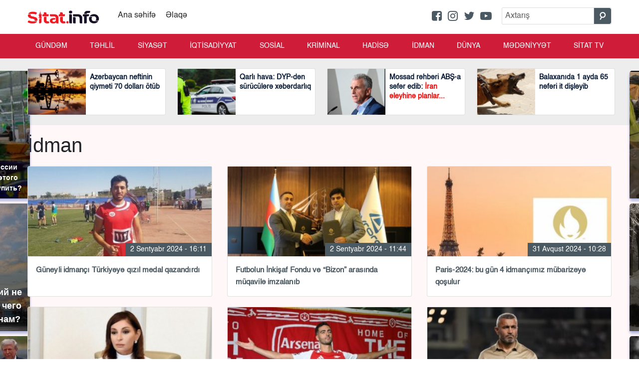

--- FILE ---
content_type: text/html; charset=UTF-8
request_url: https://sitat.info/az/7/idman?page=28
body_size: 8905
content:
<!DOCTYPE html>
<!--[if lt IE 7]><html class="no-js ie6 oldie" lang="en"><![endif]-->
<!--[if IE 7]><html class="no-js ie7 oldie" lang="en"><![endif]-->
<!--[if IE 8]><html class="no-js ie8 oldie" lang="en"><![endif]-->
<!--[if IE 9]><html class="no-js ie9" lang="en"><![endif]-->
<!--[if gt IE 9]><!--><html class="no-js" lang="en"><!--<![endif]-->
<head>

    <meta charset="utf-8">
    <meta http-equiv="X-UA-Compatible" content="IE=edge">
    <meta name="viewport" content="width=device-width, initial-scale=1.0, maximum-scale=1.0">
    <meta name="robots" content="index, follow">
    
    <title> İdman bölməsi Sitat.info </title>
    
 
<meta name="keywords" content="İdman" />
<meta name="description" content="İdman">
<meta property="og:url"                content="https://sitat.info/az/7/idman" />
<meta property="og:type"               content="article" />
<meta property="og:title"              content="İdman" />
<meta property="og:description"        content="İdman" />
<meta property="og:image"              content="" /> 

    <!-- injector:css -->
    <link rel="stylesheet" href="https://sitat.info//assets/site/css/design.min.css?v=224">
    <!-- endinjector -->
    
    <!-- injector:js -->
    <script src="https://sitat.info//assets/site/js/min/assets/jquery.min.js"></script>
    <script src="https://sitat.info//assets/site/js/min/assets/bootstrap.min.js"></script>
    <script src="https://sitat.info//assets/site/js/min/assets/bxslider.js?v=1s1x"></script>
    <script src="https://sitat.info//assets/site/js/min/assets/jquery.fancybox.min.js"></script>
    <script src="https://sitat.info//assets/site/js/min/assets/owl.min.js"></script>
    <script src="https://sitat.info//assets/site/js/min/app.min.js?v=222xxwxddjdjdekwndjiek7777111wddwshd"></script>
    <script type="text/javascript">
        
$(document).ready(function (){

          $('.owl-main-news').owlCarousel({
             loop:true,
            
               items:1,
            autoplay:true,
    autoplayTimeout:3000,
    autoplayHoverPause:true,
    nav:true,
        autoplayHoverPause:true

          

          
          });
    });

    </script>
    <!-- endinjector -->
<link rel="icon" type="image/x-icon" href="https://sitat.info//assets/site/img/fav.png">

<!-- Google tag (gtag.js) -->
<script async src="https://www.googletagmanager.com/gtag/js?id=G-MTXWES2NPJ"></script>
<script>
  window.dataLayer = window.dataLayer || [];
  function gtag(){dataLayer.push(arguments);}
  gtag('js', new Date());

  gtag('config', 'G-MTXWES2NPJ');
</script>

<script>
window.digitalks=window.digitalks||new function(){var t=this;t._e=[],t._c={},t.config=function(c){var i;t._c=c,t._c.script_id?((i=document.createElement("script")).src="//data.digitalks.az/v1/scripts/"+t._c.script_id+"/track.js?&cb="+Math.random(),i.async=!0,document.head.appendChild(i)):console.error("digitalks: script_id cannot be empty!")};["track","identify"].forEach(function(c){t[c]=function(){t._e.push([c].concat(Array.prototype.slice.call(arguments,0)))}})};

digitalks.config({
    script_id: "e3776a71-ba47-44c0-8ee0-3b0f53c86ccb",
    page_url: location.href,
    referrer: document.referrer
})
</script>

    <script async defer crossorigin="anonymous" src="https://connect.facebook.net/az_AZ/sdk.js#xfbml=1&version=v6.0"></script>
<style>
@media    screen and (max-width: 992px) {
 .top-news{
    display: none;
 }
 .sliderPager {
    display: none;
 }
 header .menu {
    background: #ffffff;
    background: linear-gradient(0deg, #ffffff 0%,#ffffff 100%)
 }

}
</style>
<style type="text/css">
    
 
.fixedx {
    top: 116px;
    clear: both;
    position: absolute;
    overflow: hidden;
}
.afterFixed {
    top: 43px;
    clear: both;
    position: fixed;
}
#leftCrai2 {
    width: 250px;
    min-height: 700px;
    color: #fff;
    text-align: center;
    padding-top: 26px;
    font-weight: bold;
    font-family: rootFont;
    font-size: 20px;
}
#leftCrai3 {
    width: 250px;
    min-height: 700px;
    color: #fff;
    text-align: center;
    padding-top: 26px;
    font-weight: bold;
    font-family: rootFont;
    font-size: 20px;
}
.owl-main-news  button.owl-next:hover {

    background-color: #fff !important;
    color: #000;
}
</style>
<script type="text/javascript">
$(document).ready(function() {

$(window).scroll(function(){


     if ($(this).scrollTop() <= 140) {
           $('#leftCrai3').removeClass('afterFixed');
                 $('#leftCrai3').addClass('fixedx');
      } 
      if ($(this).scrollTop() >= 140) {
     
          $('#leftCrai3').removeClass('fixedx');
           $('#leftCrai3').addClass('afterFixed');
      } 

     if ($(this).scrollTop() < 140) {
           $('#leftCrai2').removeClass('afterFixed');
                 $('#leftCrai2').addClass('fixedx');
      } 
      if ($(this).scrollTop() > 140) {
     
          $('#leftCrai2').removeClass('fixedx');
           $('#leftCrai2').addClass('afterFixed');
      } 





  });


  });
  </script>
</head>
<body>

    <div style="position:relative;overflow: hidden;">
<a id="leftCrai2" style=" display: inline-block; bottom: 0px;    background-attachment: scroll;  margin-right: 538px; right: 51%; background-position: 100% 0px; background-repeat: no-repeat no-repeat;    " href="#" class="fixedx">
    
<div id="DivID3"></div>
<script type="text/javascript"
      src="//news.mediametrics.ru/cgi-bin/b.fcgi?ac=b&m=js&n=3&p=h&id=DivID3" 
      charset="UTF-8">
</script>
</a>
<a id="leftCrai3" style="  display: inline-block; bottom: 0px; z-index: 1;    background-attachment: scroll; margin-left: 592px; left: 50%; background-position: 0% 0px; background-repeat: no-repeat no-repeat;" href="#" class="fixedx">

<div id="DivID2"></div>
<script type="text/javascript"
      src="//news.mediametrics.ru/cgi-bin/b.fcgi?ac=b&m=js&n=3&p=h&id=DivID2" 
      charset="UTF-8">
</script> 
</a>
<header>
    <div class="container d-none-mobile">
        <div class="row top">
            <div class="col-lg-6">
                <a href="https://sitat.info" class="logo-text">
                   <img src="https://sitat.info//assets/site/img/logo2-sitat.png" height="40" alt="">
                </a>
                <div class="valute">
                    <a href="">
                        Ana səhifə
                    </a>
                                    <a href="https://sitat.info/info/elaqe">
                        Əlaqə
                    </a>   
                </div>
            </div>
            <div class="col-lg-6">
                <div class="header-right">
                    <ul class="top-list-social">
                        <li>
                            <a target="_blank" href="https://www.facebook.com/Sitatinfo-738061246933262/">
                                <i class="fa fa-facebook-square" aria-hidden="true"></i>
                            </a>
                        </li>
                        <li>
                            <a target="_blank" href="">
                                <i class="fa fa-instagram" aria-hidden="true"></i>
                            </a>
                        </li>
                        <li>
                            <a target="_blank" href="">
                                <i class="fa fa-twitter" aria-hidden="true"></i>
                            </a>
                        </li>
                        <li>
                            <a target="_blank"  href="https://youtube.com/user/XalqTv">
                                <i class="fa fa-youtube-play" aria-hidden="true"></i>
                            </a>
                        </li>
                     
                    </ul>
                    <form role="search" action="https://sitat.info/search">
                        <div class="input-group form-search">
                            <input type="text" name="q" class="form-control input-search" placeholder="Axtarış">
                            <div class="input-group-append">
                                <button class="btn btn-search" type="submit">
                                    <i class="fa fa-search search" aria-hidden="true"></i>
                                </button>
                            </div>
                        </div>
                    </form>
                </div>

            </div>
        </div>
    </div>
    <style>
    .d-none-desktop {
        display: none
    }

    /* POPUP: ilkin halda gizli */
    .mobile-search-modal {
        display: none
    }

    .mobile-search-modal.is-open {
        display: block;
    }

    /* Mobil üçün qaydalar */
    @media (max-width: 991px) {
        .d-none-desktop {
            display: block;
            border-bottom: 1px solid #4b5962;
        }

        .header-right {
            flex-direction: column;
            align-items: stretch;
        }

        .top-list-social {
            order: 1;
            margin: 6px 0 !important;
            align-items: center;
            justify-content: center;
            gap: 25px;
        }

        /* Search trigger-i ikon kimi göstər */
        .mobile-search-trigger {
            margin-left: auto;
        }

        .btn-search-icon {
            background: #4b5962;
            border: 0px;
            color: #fff;
            padding: 6px 12px;
            cursor: pointer;
        }

        .btn-search-icon:focus,
        .btn-search-icon:focus-visible {
            box-shadow: none;
        }

        /* Modal backdrop + dialog */
        .mobile-search-backdrop {
            position: fixed;
            inset: 0;
            background: rgba(0, 0, 0, 0.5);
            backdrop-filter: blur(2px);
            z-index: 999998
        }

        .mobile-search-dialog {
            position: fixed;
            left: 50%;
            top: 50%;
            transform: translate(-50%, -50%);
            width: min(92vw, 520px);
            background: #fff;
            border-radius: 0 !important;
            padding: 16px;
            box-shadow: 0 10px 30px rgba(0, 0, 0, 0.2);
            z-index: 999999;
        }

        /* Close (X) düyməsi yuxarı sağda */
        .mobile-search-close {
            position: absolute;
            right: 10px;
            top: 8px;
            background: transparent;
            border: 0;
            font-size: 28px;
            line-height: 1;
            cursor: pointer;
            opacity: 0.7;
        }

        .mobile-search-close:hover {
            opacity: 1;
        }

        /* Modal açıq olanda body scroll dursun */
        body.modal-open {
            overflow: hidden;
        }

        /* --- Modal form konteyneri: 100% en --- */
        .modal-search-form {
            width: 100%;
        }

        .modal-form-search {
            width: 100%;
            display: flex;
            align-items: stretch;
            gap: 8px;
            /* input ilə düymə arasında məsafə */
            margin-top: 12px;
        }

        /* --- Custom input (yalnız modal üçün) --- */
        .modal-search-input {
            flex: 1;
            width: 100%;
            height: 44px;
            padding: 0 12px;
            border: 1px solid #dcdcdc;
            border-radius: 6px;
            /* istəyirsənsə 0 da verə bilərik */
            font-size: 16px;
            outline: none;
        }

        .modal-search-input:focus {
            border-color: #999;
        }

        /* --- Custom button (yalnız modal üçün) --- */
        .modal-search-btn {
            height: 44px;
            padding: 0 14px;
            min-width: 84px;
            border: 1px solid #222;
            background: #222;
            color: #fff;
            border-radius: 6px;
            /* istəyirsənsə 0 da verə bilərik */
            display: inline-flex;
            align-items: center;
            justify-content: center;
            gap: 6px;
            cursor: pointer;
            font-size: 15px;
            line-height: 1;
            transition: transform .06s ease, opacity .2s ease, background .2s ease, border-color .2s ease;
        }

        .modal-search-btn:hover {
            opacity: .95;
        }

        .modal-search-btn:active {
            transform: translateY(1px);
        }

        .modal-search-btn:focus-visible {
            outline: 2px solid #6aa0ff;
            outline-offset: 2px;
        }

        .modal-search-btn .fa {
            font-size: 16px;
        }

        .modal-search-btn-text {
            display: inline-block;
        }

        /* Ekran oxuyucu köməkçisi */
        .modal-search-title {
            font-size: 18px;
            font-weight: 600;
            margin: 0 32px 8px 0;
            line-height: 1.2;
        }
    }

    /* Kiçik ekranlarda yazını gizlədib yalnız ikonu saxlamaq istəyirsənsə: */
    @media (max-width: 360px) {
        .modal-search-btn-text {
            display: none;
        }
    }
</style>

<div class="container d-none-desktop" style="text-align: center">
    <div class="row">
        <div class="col-lg-12">
            <div class="header-right">
                <ul class="top-list-social">
                    <li>
                        <a target="_blank" href="https://www.facebook.com/Sitatinfo-738061246933262/">
                            <i class="fa fa-facebook-square" aria-hidden="true"></i>
                        </a>
                    </li>
                    <li>
                        <a target="_blank" href="">
                            <i class="fa fa-instagram" aria-hidden="true"></i>
                        </a>
                    </li>
                    <li>
                        <a target="_blank" href="">
                            <i class="fa fa-twitter" aria-hidden="true"></i>
                        </a>
                    </li>
                    <li>
                        <a target="_blank" href="https://youtube.com/user/XalqTv">
                            <i class="fa fa-youtube-play" aria-hidden="true"></i>
                        </a>
                    </li>
                </ul>
            </div>
        </div>
    </div>
</div>

<!-- MOBİL POPUP: ekran mərkəzində fixed modal -->
<div id="mobileSearchModal" class="mobile-search-modal" role="dialog" aria-modal="true"
    aria-labelledby="mobileSearchTitle" aria-hidden="true">
    <div class="mobile-search-backdrop"></div>
    <div class="mobile-search-dialog" role="document">
        <button type="button" class="mobile-search-close" aria-label="Bağla">&times;</button>
        <h2 id="mobileSearchTitle" class="modal-search-title">Saytda axtarış</h2>

        <form role="search" action="https://sitat.info/search" class="modal-search-form">
            <div class="modal-form-search">
                <input type="text" name="q" class="modal-search-input" placeholder="Axtarış" autofocus>
                <button class="modal-search-btn" type="submit" aria-label="Axtarış et">
                    <i class="fa fa-search" aria-hidden="true"></i>
                    <span class="modal-search-btn-text">Axtar</span>
                </button>
            </div>
        </form>
    </div>
</div>

<script>
    $(document).ready(function() {
        const triggerBtn = document.querySelector('.btn-search-icon');
        const modal = document.getElementById('mobileSearchModal');
        const closeBtn = modal ? modal.querySelector('.mobile-search-close') : null;
        const backdrop = modal ? modal.querySelector('.mobile-search-backdrop') : null;
        const input = modal ? modal.querySelector('.input-search') : null;

        function openModal() {
            if (!modal) return;
            modal.classList.add('is-open');
            document.body.classList.add('modal-open');
            // Kiçik gecikmə ilə input-a fokus
            setTimeout(() => {
                input && input.focus();
            }, 100);
            modal.setAttribute('aria-hidden', 'false');
        }

        function closeModal() {
            if (!modal) return;
            modal.classList.remove('is-open');
            document.body.classList.remove('modal-open');
            modal.setAttribute('aria-hidden', 'true');
            // Fokus trigger-ə geri dönsün
            triggerBtn && triggerBtn.focus();
        }

        if (triggerBtn) triggerBtn.addEventListener('click', openModal);
        if (closeBtn) closeBtn.addEventListener('click', closeModal);
        if (backdrop) backdrop.addEventListener('click', closeModal);

        // Esc ilə bağla
        document.addEventListener('keydown', function(e) {
            if (e.key === 'Escape' && modal && modal.classList.contains('is-open')) {
                closeModal();
            }
        });
    });
</script>
    <div class="menus">
        <div class="menu">
            <div class="container p-0-mobile">
                <nav class="navbar navbar-expand-lg navbar-menu">

                    <button class="navbar-toggler" type="button" data-toggle="collapse" data-target="#navbarSupportedContent" aria-controls="navbarSupportedContent" aria-expanded="false" aria-label="Toggle navigation">
                        <span class="icon-bar"></span>
                        <span class="icon-bar"></span>
                        <span class="icon-bar"></span>
                    </button>

                    <a href="https://sitat.info" class="logo-text d-lg-none">
                      <img src="https://sitat.info//assets/site/img/logo2-sitat.png" height="40" alt="">
                    </a>

                    <button type="button" class="btn btn-search-icon d-lg-none" aria-haspopup="dialog"
                            aria-controls="mobileSearchModal" aria-label="Axtarış">
                            <i class="fa fa-search" aria-hidden="true"></i>
                        </button>


                    <div class="collapse navbar-collapse navmenu-collapse" id="navbarSupportedContent">

                        <ul class="navbar-nav nav-menu">
                      <li><a href="https://sitat.info/az/1/gundem">Gündəm </a> </li>
<li><a href="https://sitat.info/az/2/tehlil">TƏHLİL </a> </li>
<li><a href="https://sitat.info/az/3/siyaset">SİYASƏT </a> </li>
<li><a href="https://sitat.info/az/20/iqtisadiyyat">İQTİSADİYYAT </a> </li>
<li><a href="https://sitat.info/az/11/sosial">SOSİAL </a> </li>
<li><a href="https://sitat.info/az/5/kriminal">KRİMİNAL </a> </li>
<li><a href="https://sitat.info/az/6/hadise">HADİSƏ </a> </li>
<li><a href="https://sitat.info/az/7/idman">İdman </a> </li>
<li><a href="https://sitat.info/az/8/dunya">Dünya </a> </li>
<li><a href="https://sitat.info/az/9/medeniyyet">MƏDƏNİYYƏT </a> </li>
<li><a href="https://sitat.info/az/10/sitat-tv">SİTAT TV </a> </li>

                        </ul>
                    </div>
                </nav>
            </div>
        </div>
    </div>


   
</header>



<div class="top-news py-3">
    <div class="container">
        <div class="row">


    



























































































    

            <div class="col-md-6 col-xl-3 pr-2">
                <div class="card top-news-card">
                    <a  href="https://sitat.info/news/68933/azerbaycan-neftinin-qiymeti-70-dollari-otub" style="">
                        <div class="pr-img" style="background-image: url(https://sitat.info//storage/2024/february/02/medium/neft_11706853051.jpg);">
                        </div>
                        <div class="card-body p-2">
                            <p class="pr-text">
                               Azərbaycan neftinin qiyməti 70 dolları ötüb  <font color="red">      </font>
                            </p>
                        </div>
                    </a>
                </div>
            </div>


             











    

            <div class="col-md-6 col-xl-3 pr-2">
                <div class="card top-news-card">
                    <a  href="https://sitat.info/news/68930/qarli-hava-dyp-den-suruculere-xeberdarliq" style="">
                        <div class="pr-img" style="background-image: url(https://sitat.info//storage/2025/october/08/medium/dyp1759901146.jpg);">
                        </div>
                        <div class="card-body p-2">
                            <p class="pr-text">
                               Qarlı hava: DYP-dən sürücülərə xəbərdarlıq  <font color="red">      </font>
                            </p>
                        </div>
                    </a>
                </div>
            </div>


             
















































































    

            <div class="col-md-6 col-xl-3 pr-2">
                <div class="card top-news-card">
                    <a  href="https://sitat.info/news/68904/mossad-rehberi-abs-a-sefer-edib" style="">
                        <div class="pr-img" style="background-image: url(https://sitat.info//storage/2026/january/16/medium/788991768566444.jpg);">
                        </div>
                        <div class="card-body p-2">
                            <p class="pr-text">
                               Mossad rəhbəri ABŞ-a səfər edib:  <font color="red">      İran əleyhinə planlar...</font>
                            </p>
                        </div>
                    </a>
                </div>
            </div>


             





    

            <div class="col-md-6 col-xl-3 pr-2">
                <div class="card top-news-card">
                    <a  href="https://sitat.info/news/68903/balaxanida-1-ayda-65-neferi-it-disleyib" style="">
                        <div class="pr-img" style="background-image: url(https://sitat.info//storage/2026/january/16/medium/ittt1768566107.jpg);">
                        </div>
                        <div class="card-body p-2">
                            <p class="pr-text">
                               Balaxanıda 1 ayda 65 nəfəri it dişləyib  <font color="red">      </font>
                            </p>
                        </div>
                    </a>
                </div>
            </div>


             








     








     





     











     





     











     











     





     

















     





     








     

















































           
 
        </div>
    </div>
</div>

     
	<div class="section-projects  pt-3">
    <div class="container">
            <div>  <h1 style="padding-bottom: 10px;">İdman</h1></div>
        <div class="row">



    
            


                    
                        <div class="col-md-6 col-lg-4">
                            <div class="card pr-card">
                                <a   href="https://sitat.info/news/45734/guneyli-idmanci-turkiyeye-qizil-medal-qazandirdi">
                                    <div class="pr-img" style="background-image: url(https://sitat.info//storage/2024/september/02/medium/atlet1725279093.jpg);">
                                        <span class="pr-date">2 Sentyabr 2024 - 16:11 </span>
                                    </div>
                                    <div class="card-body p-3">
                                        <p class="pr-text">
                                             Güneyli idmançı Türkiyəyə qızıl medal qazandırdı  <font color="red"> </font>
                                        </p>
                                    </div>
                                </a>
                            </div>
                        </div>



            


                    
                        <div class="col-md-6 col-lg-4">
                            <div class="card pr-card">
                                <a   href="https://sitat.info/news/45725/futbolun-inkisaf-fondu-ve-bizon-arasinda-muqavile-imzalanib">
                                    <div class="pr-img" style="background-image: url(https://sitat.info//storage/2024/september/02/medium/whatsapp_image_2024_09_02_at_1046451725263221.jpg);">
                                        <span class="pr-date">2 Sentyabr 2024 - 11:44 </span>
                                    </div>
                                    <div class="card-body p-3">
                                        <p class="pr-text">
                                             Futbolun İnkişaf Fondu və “Bizon” arasında müqavilə imzalanıb  <font color="red"> </font>
                                        </p>
                                    </div>
                                </a>
                            </div>
                        </div>



            


                    
                        <div class="col-md-6 col-lg-4">
                            <div class="card pr-card">
                                <a   href="https://sitat.info/news/45696/paris-2024-bu-gun-4-idmancimiz-mubarizeye-qosulur">
                                    <div class="pr-img" style="background-image: url(https://sitat.info//storage/2024/august/08/medium/paris_20241723092973.jpg);">
                                        <span class="pr-date">31 Avqust 2024 - 10:28 </span>
                                    </div>
                                    <div class="card-body p-3">
                                        <p class="pr-text">
                                             Paris-2024: bu gün 4 idmançımız mübarizəyə qoşulur  <font color="red"> </font>
                                        </p>
                                    </div>
                                </a>
                            </div>
                        </div>



            


                    
                        <div class="col-md-6 col-lg-4">
                            <div class="card pr-card">
                                <a   href="https://sitat.info/news/45691/mehriban-eliyevadan-bu-idmanci-ile-bagli-paylasim">
                                    <div class="pr-img" style="background-image: url(https://sitat.info//storage/2023/january/30/medium/mehriban_aliyeva1675092753.jpg);">
                                        <span class="pr-date">31 Avqust 2024 - 09:09 </span>
                                    </div>
                                    <div class="card-body p-3">
                                        <p class="pr-text">
                                             Mehriban Əliyevadan bu idmançı ilə bağlı paylaşım  <font color="red"> </font>
                                        </p>
                                    </div>
                                </a>
                            </div>
                        </div>



            


                    
                        <div class="col-md-6 col-lg-4">
                            <div class="card pr-card">
                                <a   href="https://sitat.info/news/45686/arsenalin-yeni-transferi-bir-nece-hefte-oynamayacaq">
                                    <div class="pr-img" style="background-image: url(https://sitat.info//storage/2024/august/30/medium/4a0b5e93_5e7d_3a71_bf08_954b10ef4d06_8501725029333.jpg);">
                                        <span class="pr-date">30 Avqust 2024 - 20:00 </span>
                                    </div>
                                    <div class="card-body p-3">
                                        <p class="pr-text">
                                             "Arsenal"ın yeni transferi bir neçə həftə oynamayacaq  <font color="red"> </font>
                                        </p>
                                    </div>
                                </a>
                            </div>
                        </div>



            


                    
                        <div class="col-md-6 col-lg-4">
                            <div class="card pr-card">
                                <a   href="https://sitat.info/news/45638/qurbanov-hemin-koyneyi-alninin-teri-ile-qazanib">
                                    <div class="pr-img" style="background-image: url(https://sitat.info//storage/2024/august/29/medium/koynek1724927316.jpg);">
                                        <span class="pr-date">29 Avqust 2024 - 14:25 </span>
                                    </div>
                                    <div class="card-body p-3">
                                        <p class="pr-text">
                                             "Qurbanov həmin köynəyi alnının təri ilə qazanıb" -  <font color="red"> Politoloq tənqidlərə DÖZMƏDİ</font>
                                        </p>
                                    </div>
                                </a>
                            </div>
                        </div>



            


                    
                        <div class="col-md-6 col-lg-4">
                            <div class="card pr-card">
                                <a   href="https://sitat.info/news/45618/maqomedxan-prezidentden-ve-xalqdan-uzr-istedi">
                                    <div class="pr-img" style="background-image: url(https://sitat.info//storage/2024/august/28/medium/maqamex1724862974.jpg);">
                                        <span class="pr-date">28 Avqust 2024 - 20:34 </span>
                                    </div>
                                    <div class="card-body p-3">
                                        <p class="pr-text">
                                             Maqomedxan Prezidentdən və xalqdan üzr istədi  <font color="red"> </font>
                                        </p>
                                    </div>
                                </a>
                            </div>
                        </div>



            


                    
                        <div class="col-md-6 col-lg-4">
                            <div class="card pr-card">
                                <a   href="https://sitat.info/news/45613/qalatasarayda-sok-istefalar-idare-heyetinin-iclasi-cagirildi">
                                    <div class="pr-img" style="background-image: url(https://sitat.info//storage/2024/august/28/medium/qalatasaray1724851572.jpg);">
                                        <span class="pr-date">28 Avqust 2024 - 17:24 </span>
                                    </div>
                                    <div class="card-body p-3">
                                        <p class="pr-text">
                                             "Qalatasaray"da ŞOK istefalar - İdarə Heyətinin iclası çağırıldı  <font color="red"> </font>
                                        </p>
                                    </div>
                                </a>
                            </div>
                        </div>



            


                    
                        <div class="col-md-6 col-lg-4">
                            <div class="card pr-card">
                                <a   href="https://sitat.info/news/45581/ronaldo-xususi-mukafat-alacaq">
                                    <div class="pr-img" style="background-image: url(https://sitat.info//storage/2023/march/24/medium/1679653739_cristiano_ronaldo_portugal_20231679655531.jpg);">
                                        <span class="pr-date">27 Avqust 2024 - 20:09 </span>
                                    </div>
                                    <div class="card-body p-3">
                                        <p class="pr-text">
                                             Ronaldo xüsusi mükafat alacaq  <font color="red"> </font>
                                        </p>
                                    </div>
                                </a>
                            </div>
                        </div>



            


                    
                        <div class="col-md-6 col-lg-4">
                            <div class="card pr-card">
                                <a   href="https://sitat.info/news/45567/barselona-bu-klubun-esas-mudafiecisini-alir">
                                    <div class="pr-img" style="background-image: url(https://sitat.info//storage/2024/august/27/medium/1c9595e0e551259a5d8c9dae4942e3c01724755226.jpg);">
                                        <span class="pr-date">27 Avqust 2024 - 14:19 </span>
                                    </div>
                                    <div class="card-body p-3">
                                        <p class="pr-text">
                                             "Barselona" bu klubun əsas müdafiəçisini alır  <font color="red"> </font>
                                        </p>
                                    </div>
                                </a>
                            </div>
                        </div>



            


                    
                        <div class="col-md-6 col-lg-4">
                            <div class="card pr-card">
                                <a   href="https://sitat.info/news/45551/premyer-liqa-klubu-yeni-transferini-aciqlayib">
                                    <div class="pr-img" style="background-image: url(https://sitat.info//storage/2024/august/26/medium/26e2e83e_86f6_387d_90af_96026f382924_8501724689243.jpg);">
                                        <span class="pr-date">26 Avqust 2024 - 20:50 </span>
                                    </div>
                                    <div class="card-body p-3">
                                        <p class="pr-text">
                                             Premyer Liqa klubu yeni transferini açıqlayıb  <font color="red"> </font>
                                        </p>
                                    </div>
                                </a>
                            </div>
                        </div>



            


                    
                        <div class="col-md-6 col-lg-4">
                            <div class="card pr-card">
                                <a   href="https://sitat.info/news/45484/komekcisi-qurbanovu-cetin-veziyyetde-qoyub">
                                    <div class="pr-img" style="background-image: url(https://sitat.info//storage/2022/november/09/medium/qurbanov1668002660.jpg);">
                                        <span class="pr-date">23 Avqust 2024 - 20:59 </span>
                                    </div>
                                    <div class="card-body p-3">
                                        <p class="pr-text">
                                             Köməkçisi Qurbanovu çətin vəziyyətdə qoyub  <font color="red"> </font>
                                        </p>
                                    </div>
                                </a>
                            </div>
                        </div>



            


                    
                        <div class="col-md-6 col-lg-4">
                            <div class="card pr-card">
                                <a   href="https://sitat.info/news/45477/qarabag-qanali-futbolcunun-kecidini-aciqlayib">
                                    <div class="pr-img" style="background-image: url(https://sitat.info//storage/2024/august/23/medium/18472b07_b783_3068_b3cf_640b90cdc86e_8501724422521.jpg);">
                                        <span class="pr-date">23 Avqust 2024 - 18:14 </span>
                                    </div>
                                    <div class="card-body p-3">
                                        <p class="pr-text">
                                             "Qarabağ" qanalı futbolçunun keçidini açıqlayıb  <font color="red"> </font>
                                        </p>
                                    </div>
                                </a>
                            </div>
                        </div>



            


                    
                        <div class="col-md-6 col-lg-4">
                            <div class="card pr-card">
                                <a   href="https://sitat.info/news/45339/qarabagin-reqibinin-4-futbolcusu-xorvatiya-millisine-cagirildi">
                                    <div class="pr-img" style="background-image: url(https://sitat.info//storage/2024/august/19/medium/202922_vgxn1pj88c1724085408.jpg);">
                                        <span class="pr-date">19 Avqust 2024 - 20:36 </span>
                                    </div>
                                    <div class="card-body p-3">
                                        <p class="pr-text">
                                             "Qarabağ"ın rəqibinin 4 futbolçusu Xorvatiya millisinə çağırıldı  <font color="red"> </font>
                                        </p>
                                    </div>
                                </a>
                            </div>
                        </div>



            


                    
                        <div class="col-md-6 col-lg-4">
                            <div class="card pr-card">
                                <a   href="https://sitat.info/news/45330/qarabag-xorvatiyaya-yola-dusdu-fotolar">
                                    <div class="pr-img" style="background-image: url(https://sitat.info//storage/2024/august/19/medium/whatsapp_image_2024_08_19_at_15184917240663451724066831.jpg);">
                                        <span class="pr-date">19 Avqust 2024 - 16:05 </span>
                                    </div>
                                    <div class="card-body p-3">
                                        <p class="pr-text">
                                             "Qarabağ" Xorvatiyaya yola düşdü - FOTOLAR  <font color="red"> </font>
                                        </p>
                                    </div>
                                </a>
                            </div>
                        </div>



            


                    
                        <div class="col-md-6 col-lg-4">
                            <div class="card pr-card">
                                <a   href="https://sitat.info/news/45329/azerbaycanda-15-milyona-stadion-tikilecek">
                                    <div class="pr-img" style="background-image: url(https://sitat.info//storage/2024/august/19/medium/ddb908ff92ffa0dcddcaf05d5eae2cd91724066647.jpg);">
                                        <span class="pr-date">19 Avqust 2024 - 15:43 </span>
                                    </div>
                                    <div class="card-body p-3">
                                        <p class="pr-text">
                                             Azərbaycanda 15 milyona stadion tikiləcək  <font color="red"> </font>
                                        </p>
                                    </div>
                                </a>
                            </div>
                        </div>



            


                    
                        <div class="col-md-6 col-lg-4">
                            <div class="card pr-card">
                                <a   href="https://sitat.info/news/45242/konfrans-liqasi-zire-tarixinde-ilk-defe-pley-off-merhelesine-vesiqe-qazanib">
                                    <div class="pr-img" style="background-image: url(https://sitat.info//storage/2024/august/15/medium/zire1723750035.jpg);">
                                        <span class="pr-date">15 Avqust 2024 - 23:24 </span>
                                    </div>
                                    <div class="card-body p-3">
                                        <p class="pr-text">
                                             Konfrans Liqası: "Zirə" tarixində ilk dəfə pley-off mərhələsinə vəsiqə qazanıb  <font color="red"> </font>
                                        </p>
                                    </div>
                                </a>
                            </div>
                        </div>



            


                    
                        <div class="col-md-6 col-lg-4">
                            <div class="card pr-card">
                                <a   href="https://sitat.info/news/45196/ilham-eliyevin-idmancilari-bele-teltif-etdi-video">
                                    <div class="pr-img" style="background-image: url(https://sitat.info//storage/2024/august/14/medium/pr11723648626.jpg);">
                                        <span class="pr-date">14 Avqust 2024 - 19:15 </span>
                                    </div>
                                    <div class="card-body p-3">
                                        <p class="pr-text">
                                             İlham Əliyevin idmançıları belə təltif etdi - Video  <font color="red"> </font>
                                        </p>
                                    </div>
                                </a>
                            </div>
                        </div>



            


                    
                        <div class="col-md-6 col-lg-4">
                            <div class="card pr-card">
                                <a   href="https://sitat.info/news/45189/hidayetle-zelimden-prezidente-hediyye-foto">
                                    <div class="pr-img" style="background-image: url(https://sitat.info//storage/2024/august/14/medium/prez1723636804.jpg);">
                                        <span class="pr-date">14 Avqust 2024 - 15:28 </span>
                                    </div>
                                    <div class="card-body p-3">
                                        <p class="pr-text">
                                             Hidayətlə Zelimdən Prezidentə hədiyyə- Foto  <font color="red"> </font>
                                        </p>
                                    </div>
                                </a>
                            </div>
                        </div>



            


                    
                        <div class="col-md-6 col-lg-4">
                            <div class="card pr-card">
                                <a   href="https://sitat.info/news/45150/paris-2024-azerbaycan-numayende-heyeti-vetene-qayitdi">
                                    <div class="pr-img" style="background-image: url(https://sitat.info//storage/2024/august/13/medium/w_151723518669400556661_1200x6301723527952.jpg);">
                                        <span class="pr-date">13 Avqust 2024 - 09:45 </span>
                                    </div>
                                    <div class="card-body p-3">
                                        <p class="pr-text">
                                             “Paris-2024”: Azərbaycan nümayəndə heyəti Vətənə qayıtdı  <font color="red"> </font>
                                        </p>
                                    </div>
                                </a>
                            </div>
                        </div>



            


                    
                        <div class="col-md-6 col-lg-4">
                            <div class="card pr-card">
                                <a   href="https://sitat.info/news/45144/azerbaycan-isvec-matcinin-biletleri-satisda">
                                    <div class="pr-img" style="background-image: url(https://sitat.info//storage/2024/august/12/medium/millimiz_yeni1723481333.jpg);">
                                        <span class="pr-date">12 Avqust 2024 - 19:00 </span>
                                    </div>
                                    <div class="card-body p-3">
                                        <p class="pr-text">
                                             Azərbaycan - İsveç matçının biletləri satışda!  <font color="red"> </font>
                                        </p>
                                    </div>
                                </a>
                            </div>
                        </div>




<nav>
        <ul class="pagination">
            
                            <li class="page-item">
                    <a class="page-link" href="https://sitat.info/az/7/idman?page=27" rel="prev" aria-label="&laquo; Previous">&lsaquo;</a>
                </li>
            
            
                            
                
                
                                                                                        <li class="page-item"><a class="page-link" href="https://sitat.info/az/7/idman?page=1">1</a></li>
                                                                                                <li class="page-item"><a class="page-link" href="https://sitat.info/az/7/idman?page=2">2</a></li>
                                                                                        
                                    <li class="page-item disabled" aria-disabled="true"><span class="page-link">...</span></li>
                
                
                                            
                
                
                                                                                        <li class="page-item"><a class="page-link" href="https://sitat.info/az/7/idman?page=25">25</a></li>
                                                                                                <li class="page-item"><a class="page-link" href="https://sitat.info/az/7/idman?page=26">26</a></li>
                                                                                                <li class="page-item"><a class="page-link" href="https://sitat.info/az/7/idman?page=27">27</a></li>
                                                                                                <li class="page-item active" aria-current="page"><span class="page-link">28</span></li>
                                                                                                <li class="page-item"><a class="page-link" href="https://sitat.info/az/7/idman?page=29">29</a></li>
                                                                                                <li class="page-item"><a class="page-link" href="https://sitat.info/az/7/idman?page=30">30</a></li>
                                                                                                <li class="page-item"><a class="page-link" href="https://sitat.info/az/7/idman?page=31">31</a></li>
                                                                                        
                                    <li class="page-item disabled" aria-disabled="true"><span class="page-link">...</span></li>
                
                
                                            
                
                
                                                                                        <li class="page-item"><a class="page-link" href="https://sitat.info/az/7/idman?page=68">68</a></li>
                                                                                                <li class="page-item"><a class="page-link" href="https://sitat.info/az/7/idman?page=69">69</a></li>
                                                                        
            
                            <li class="page-item">
                    <a class="page-link" href="https://sitat.info/az/7/idman?page=29" rel="next" aria-label="Next &raquo;">&rsaquo;</a>
                </li>
                    </ul>
    </nav>



</div> </div></div>





<footer>
    
    <div class="f-bottom">
       <div class="container">

    <div class="row">
        <div class="col-md-6 text-left">
             <div class="col-md-12">
                Sayt CROX GROUP LLC tərəfindən hazırlanıb.<br/>
                <!--LiveInternet counter--><a href="https://www.liveinternet.ru/click"
target="_blank"><img id="licnt2D59" width="88" height="31" style="border:0" 
title="LiveInternet: показано число просмотров за 24 часа, посетителей за 24 часа и за сегодня"
src="[data-uri]"
alt=""/></a><script>(function(d,s){d.getElementById("licnt2D59").src=
"https://counter.yadro.ru/hit?t11.6;r"+escape(d.referrer)+
((typeof(s)=="undefined")?"":";s"+s.width+""+s.height+""+
(s.colorDepth?s.colorDepth:s.pixelDepth))+";u"+escape(d.URL)+
";h"+escape(d.title.substring(0,150))+";"+Math.random()})
(document,screen)</script><!--/LiveInternet-->

</div>
        </div>

        <div class="col-md-6 text-left">
             <div class="col-md-12">
            BÜTÜN HÜQUQLAR QORUNUR. MƏLUMATDAN İSTİFADƏ ETDİKDƏ İSTİNAD MÜTLƏQDİR. MƏLUMAT İNTERNET SƏHİFƏLƏRİNDƏ İSTİFADƏ EDİLDİKDƏ MÜVAFİQ LİNKİN QOYULMASI MÜTLƏQDİR. <br>
        © 2022-2026 Sitat.info
        

</div>
        </div>

    </div>

</div>
    </div>
</footer>

</div>
<script defer src="https://static.cloudflareinsights.com/beacon.min.js/vcd15cbe7772f49c399c6a5babf22c1241717689176015" integrity="sha512-ZpsOmlRQV6y907TI0dKBHq9Md29nnaEIPlkf84rnaERnq6zvWvPUqr2ft8M1aS28oN72PdrCzSjY4U6VaAw1EQ==" data-cf-beacon='{"version":"2024.11.0","token":"9e067d15e5d542c8994b7c09aa3134e2","r":1,"server_timing":{"name":{"cfCacheStatus":true,"cfEdge":true,"cfExtPri":true,"cfL4":true,"cfOrigin":true,"cfSpeedBrain":true},"location_startswith":null}}' crossorigin="anonymous"></script>
</body>
</html>


--- FILE ---
content_type: application/javascript; charset=utf-8
request_url: https://news.mediametrics.ru/cgi-bin/b.fcgi?ac=b&m=js&n=3&p=h&id=DivID3
body_size: 4733
content:
{
var linkElement = document.createElement('link');
linkElement.setAttribute('rel', 'stylesheet');
linkElement.setAttribute('type', 'text/css');
linkElement.setAttribute('href', "//news.mediametrics.ru/css/h.css");
document.head.appendChild(linkElement);
function VeiwCode(Data, masView, bn) {
var S='<div style="width:100%;" onmouseover="blockMouseOver'+bn+'()" onmouseout="blockMouseOver'+bn+'()">';
for(var i=0; i<Data.news.length; i++) {
masView[i]=0;
S+='<div class="article_mm" id="target'+bn+'_'+i+'" style="background-image: url(\''+Data.news[i].image+'\');cursor:pointer;" onclick="winOpen(\''+Data.news[i].linkclick+'\')">';
S+='<div class="mask_mm"></div>';
S+='<div class="title_mm';
if (Data.news[i].title.length>56) S+=' font_sm_mm';
S+='">';
S+=Data.news[i].title;
S+='</div>';
S+='</div>';
}
S+='</div>';
var e = document.getElementById('DivID3'); if (e) {e.innerHTML = S; e.id = 'DivID3x'+bn;}
}
var Data19830 = {
"status":1,
"blockview":"//news.mediametrics.ru/cgi-bin/v.fcgi?ac=v&m=gif&t=MTc2ODcxMTYzOC4xOTgzMDoxNzE%3d",
"news":[
{"description":"",
"image":"//news.mediametrics.ru/uploads/1762608018blob.jpg",
"imageW":"//news.mediametrics.ru/uploads/1762608018blobw.jpg",
"imageW2":"//news.mediametrics.ru/uploads/1762608018blobw2.jpg",
"linkview":"//news.mediametrics.ru/cgi-bin/v.fcgi?ac=v&m=gif&t=MTc2ODcxMTYzOC4xOTgzMToxNzI%3d",
"linkclick":"//news.mediametrics.ru/cgi-bin/c.fcgi?ac=c&t=MTc2ODcxMTYzOC4xOTgzMToxNzI%3d&u=116aHR0cHM6Ly9tZWRpYW1ldHJpY3MucnUvcmF0aW5nL3J1L2RheS5odG1sP2FydGljbGU9NTc0NjkxMzg%3d",
"title":"В магазинах России ажиотаж из-за этого продукта: что купить? "},
{"description":"",
"image":"//news.mediametrics.ru/uploads/1762543949blob.jpg",
"imageW":"//news.mediametrics.ru/uploads/1762543949blobw.jpg",
"imageW2":"//news.mediametrics.ru/uploads/1762543949blobw2.jpg",
"linkview":"//news.mediametrics.ru/cgi-bin/v.fcgi?ac=v&m=gif&t=MTc2ODcxMTYzOC4xOTgzMjoxNzM%3d",
"linkclick":"//news.mediametrics.ru/cgi-bin/c.fcgi?ac=c&t=MTc2ODcxMTYzOC4xOTgzMjoxNzM%3d&u=861aHR0cHM6Ly9tZWRpYW1ldHJpY3MucnUvcmF0aW5nL3J1L2RheS5odG1sP2FydGljbGU9NTU2MjY4NTk%3d",
"title":"Таких событий не было с 1945: чего ждать всем нам?"},
{"description":"",
"image":"//news.mediametrics.ru/uploads/1762608931blob.jpg",
"imageW":"//news.mediametrics.ru/uploads/1762608931blobw.jpg",
"imageW2":"//news.mediametrics.ru/uploads/1762608931blobw2.jpg",
"linkview":"//news.mediametrics.ru/cgi-bin/v.fcgi?ac=v&m=gif&t=MTc2ODcxMTYzOC4xOTgzMzoxNzQ%3d",
"linkclick":"//news.mediametrics.ru/cgi-bin/c.fcgi?ac=c&t=MTc2ODcxMTYzOC4xOTgzMzoxNzQ%3d&u=669aHR0cHM6Ly9tZWRpYW1ldHJpY3MucnUvcmF0aW5nL3J1L2RheS5odG1sP2FydGljbGU9ODEzMDg2Mzk%3d",
"title":"Где будет встреча президентов США и России: Европа?"}
]
}
var masView19830=[];
var Delay19830=0;
var countV19830=0;
function getGIF19830(url) {
var img = new Image();
img.onload = function() {
countV19830++;
//	console.log('GIF load OK 19830 '+countV19830+'\n');
}
img.src = url;
}
function winOpen(url) {return window.open(url);}
function checkDiv19830(i) {
if (masView19830[i]==-1) {
return 0;
}
var target = document.getElementById('target19830_'+i);
if (!target) {
masView19830[i]=-1;
return 0;
}
var h = (target.getBoundingClientRect().bottom-target.getBoundingClientRect().top)/5;
var w = (target.getBoundingClientRect().right-target.getBoundingClientRect().left)/5;
var targetPosition = {
top: window.pageYOffset + target.getBoundingClientRect().top + h,
left: window.pageXOffset + target.getBoundingClientRect().left + w,
right: window.pageXOffset + target.getBoundingClientRect().right - w,
bottom: window.pageYOffset + target.getBoundingClientRect().bottom - h
};
var windowPosition = {
top: window.pageYOffset,
left: window.pageXOffset,
right: window.pageXOffset + window.innerWidth,
bottom: window.pageYOffset + window.innerHeight
};
if (targetPosition.bottom <= windowPosition.bottom &&
targetPosition.top >= windowPosition.top &&
targetPosition.right <= windowPosition.right &&
targetPosition.left >= windowPosition.left) {
if (masView19830[i]>=5) {
Delay19830 += 25;
setTimeout('getGIF19830("'+Data19830.news[i].linkview+'")', Delay19830);
masView19830[i]=-1;
return 0;
}
masView19830[i]++;
} else {
masView19830[i]=0;
}
return 1;
}
var MouseOver19830=0;
function blockMouseOver19830() {
if (MouseOver19830) return true;
MouseOver19830=1;
getGIF19830(Data19830.blockview);
}
function Visible19830() {
var n=0;
Delay19830=0;
for(var i=0; i<Data19830.news.length; i++) {
if (checkDiv19830(i)>0) n++;
}
if (n>0) setTimeout(Visible19830, 500);
}
if (Data19830.status==1) {
VeiwCode(Data19830, masView19830, '19830');
setTimeout(Visible19830, 250);
}
}


--- FILE ---
content_type: application/javascript; charset=utf-8
request_url: https://news.mediametrics.ru/cgi-bin/b.fcgi?ac=b&m=js&n=3&p=h&id=DivID2
body_size: 4698
content:
{
var linkElement = document.createElement('link');
linkElement.setAttribute('rel', 'stylesheet');
linkElement.setAttribute('type', 'text/css');
linkElement.setAttribute('href', "//news.mediametrics.ru/css/h.css");
document.head.appendChild(linkElement);
function VeiwCode(Data, masView, bn) {
var S='<div style="width:100%;" onmouseover="blockMouseOver'+bn+'()" onmouseout="blockMouseOver'+bn+'()">';
for(var i=0; i<Data.news.length; i++) {
masView[i]=0;
S+='<div class="article_mm" id="target'+bn+'_'+i+'" style="background-image: url(\''+Data.news[i].image+'\');cursor:pointer;" onclick="winOpen(\''+Data.news[i].linkclick+'\')">';
S+='<div class="mask_mm"></div>';
S+='<div class="title_mm';
if (Data.news[i].title.length>56) S+=' font_sm_mm';
S+='">';
S+=Data.news[i].title;
S+='</div>';
S+='</div>';
}
S+='</div>';
var e = document.getElementById('DivID2'); if (e) {e.innerHTML = S; e.id = 'DivID2x'+bn;}
}
var Data19750 = {
"status":1,
"blockview":"//news.mediametrics.ru/cgi-bin/v.fcgi?ac=v&m=gif&t=MTc2ODcxMTYzOC4xOTc1MDo4NjQ%3d",
"news":[
{"description":"",
"image":"//news.mediametrics.ru/uploads/1762607501blob.jpg",
"imageW":"//news.mediametrics.ru/uploads/1762607501blobw.jpg",
"imageW2":"//news.mediametrics.ru/uploads/1762607501blobw2.jpg",
"linkview":"//news.mediametrics.ru/cgi-bin/v.fcgi?ac=v&m=gif&t=MTc2ODcxMTYzOC4xOTc1MTo4NjU%3d",
"linkclick":"//news.mediametrics.ru/cgi-bin/c.fcgi?ac=c&t=MTc2ODcxMTYzOC4xOTc1MTo4NjU%3d&u=767aHR0cHM6Ly9tZWRpYW1ldHJpY3MucnUvcmF0aW5nL3J1L2RheS5odG1sP2FydGljbGU9NTc0Mzc4NjA%3d",
"title":"Не ешьте эту готовую еду из магазина: список"},
{"description":"",
"image":"//news.mediametrics.ru/uploads/1762608406blob.jpg",
"imageW":"//news.mediametrics.ru/uploads/1762608406blobw.jpg",
"imageW2":"//news.mediametrics.ru/uploads/1762608406blobw2.jpg",
"linkview":"//news.mediametrics.ru/cgi-bin/v.fcgi?ac=v&m=gif&t=MTc2ODcxMTYzOC4xOTc1Mjo4NjY%3d",
"linkclick":"//news.mediametrics.ru/cgi-bin/c.fcgi?ac=c&t=MTc2ODcxMTYzOC4xOTc1Mjo4NjY%3d&u=398aHR0cHM6Ly9tZWRpYW1ldHJpY3MucnUvcmF0aW5nL3J1L2RheS5odG1sP2FydGljbGU9MTY4NDg5MzQ%3d",
"title":"Такую зиму в России никто не ждал: как так?!"},
{"description":"",
"image":"//news.mediametrics.ru/uploads/1762607573blob.jpg",
"imageW":"//news.mediametrics.ru/uploads/1762607573blobw.jpg",
"imageW2":"//news.mediametrics.ru/uploads/1762607573blobw2.jpg",
"linkview":"//news.mediametrics.ru/cgi-bin/v.fcgi?ac=v&m=gif&t=MTc2ODcxMTYzOC4xOTc1Mzo4Njc%3d",
"linkclick":"//news.mediametrics.ru/cgi-bin/c.fcgi?ac=c&t=MTc2ODcxMTYzOC4xOTc1Mzo4Njc%3d&u=031aHR0cHM6Ly9tZWRpYW1ldHJpY3MucnUvcmF0aW5nL3J1L2RheS5odG1sP2FydGljbGU9MzI3NDU4NDk%3d",
"title":"В ОАЭ произошло жестокое убийство криптомиллионера "}
]
}
var masView19750=[];
var Delay19750=0;
var countV19750=0;
function getGIF19750(url) {
var img = new Image();
img.onload = function() {
countV19750++;
//	console.log('GIF load OK 19750 '+countV19750+'\n');
}
img.src = url;
}
function winOpen(url) {return window.open(url);}
function checkDiv19750(i) {
if (masView19750[i]==-1) {
return 0;
}
var target = document.getElementById('target19750_'+i);
if (!target) {
masView19750[i]=-1;
return 0;
}
var h = (target.getBoundingClientRect().bottom-target.getBoundingClientRect().top)/5;
var w = (target.getBoundingClientRect().right-target.getBoundingClientRect().left)/5;
var targetPosition = {
top: window.pageYOffset + target.getBoundingClientRect().top + h,
left: window.pageXOffset + target.getBoundingClientRect().left + w,
right: window.pageXOffset + target.getBoundingClientRect().right - w,
bottom: window.pageYOffset + target.getBoundingClientRect().bottom - h
};
var windowPosition = {
top: window.pageYOffset,
left: window.pageXOffset,
right: window.pageXOffset + window.innerWidth,
bottom: window.pageYOffset + window.innerHeight
};
if (targetPosition.bottom <= windowPosition.bottom &&
targetPosition.top >= windowPosition.top &&
targetPosition.right <= windowPosition.right &&
targetPosition.left >= windowPosition.left) {
if (masView19750[i]>=5) {
Delay19750 += 25;
setTimeout('getGIF19750("'+Data19750.news[i].linkview+'")', Delay19750);
masView19750[i]=-1;
return 0;
}
masView19750[i]++;
} else {
masView19750[i]=0;
}
return 1;
}
var MouseOver19750=0;
function blockMouseOver19750() {
if (MouseOver19750) return true;
MouseOver19750=1;
getGIF19750(Data19750.blockview);
}
function Visible19750() {
var n=0;
Delay19750=0;
for(var i=0; i<Data19750.news.length; i++) {
if (checkDiv19750(i)>0) n++;
}
if (n>0) setTimeout(Visible19750, 500);
}
if (Data19750.status==1) {
VeiwCode(Data19750, masView19750, '19750');
setTimeout(Visible19750, 250);
}
}
